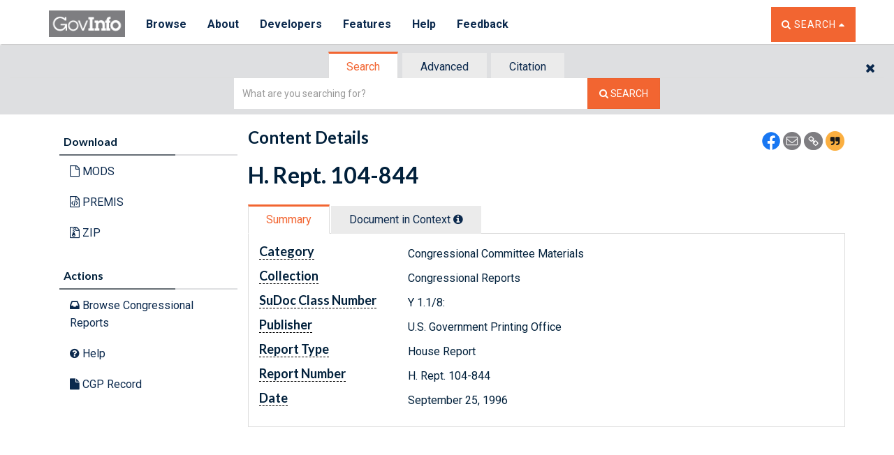

--- FILE ---
content_type: text/html
request_url: https://www.govinfo.gov/app/dynamic/js/app//MainView.html
body_size: -1136
content:

<a href="#maincontent" class="skip-main">Skip to main content</a>

<div id='collection' data-viewconstructor='CollectionView' class="fw-tab-toggle fw-tab-default hide"> </div>
<div id='details' data-viewconstructor='NewContentDetailsTabView' class="fw-tab-toggle hide"></div>
<!-- <div id='browse' data-viewconstructor='NewBrowseTabView' class="fw-tab-toggle  hide"></div> -->
<!-- div id='search' data-viewconstructor='SearchView' class="fw-tab-toggle fw-tab-default hide"></div -->
<div id='citation' data-viewconstructor='CitationView' class="fw-tab-toggle hide"></div>
<div id='advanced' data-viewconstructor='AdvancedSearchView' class="fw-tab-toggle hide"></div>
<div id='frtoc' data-viewconstructor='FrtocView' class="fw-tab-toggle hide"></div>
<div id='cfrparts' data-viewconstructor='CFRPartsView' class="fw-tab-toggle hide"></div>
<div id='today' data-viewconstructor='CCALView' class="fw-tab-toggle hide"></div>

<div role="main" id="homeId">
	<div id="homeheaderId" data-role="header"></div>
	<div name="maincontent" id="maincontent" tabindex="-1"></div>
	<!-- <div class="contentarea fw-tab-content" data-id="frtoc" data-role="content"></div> -->
	<div class="contentarea fw-tab-content" data-id="search" data-role="content">
	</div>
	<!-- <div class="contentarea fw-tab-content" data-id="browse" data-role="content"> -->
	</div>
	<div class="contentarea fw-tab-content" data-id="collection" data-role="content">
	</div>
	<div class="contentarea fw-tab-content" data-id="details" data-role="content">
	</div>
	<div class="contentarea fw-tab-content" data-id="cfrparts" data-role="content">
	</div>

	<div class="contentarea fw-tab-content container" data-id="citation" data-role="content">
	</div>
	<div class="contentarea fw-tab-content container" data-id="advanced" data-role="content">
	</div>
	<div class="contentarea fw-tab-content container" data-id="today" data-role="content">
	</div>

	<div id="homefooterId" data-role="footer"></div>
</div>